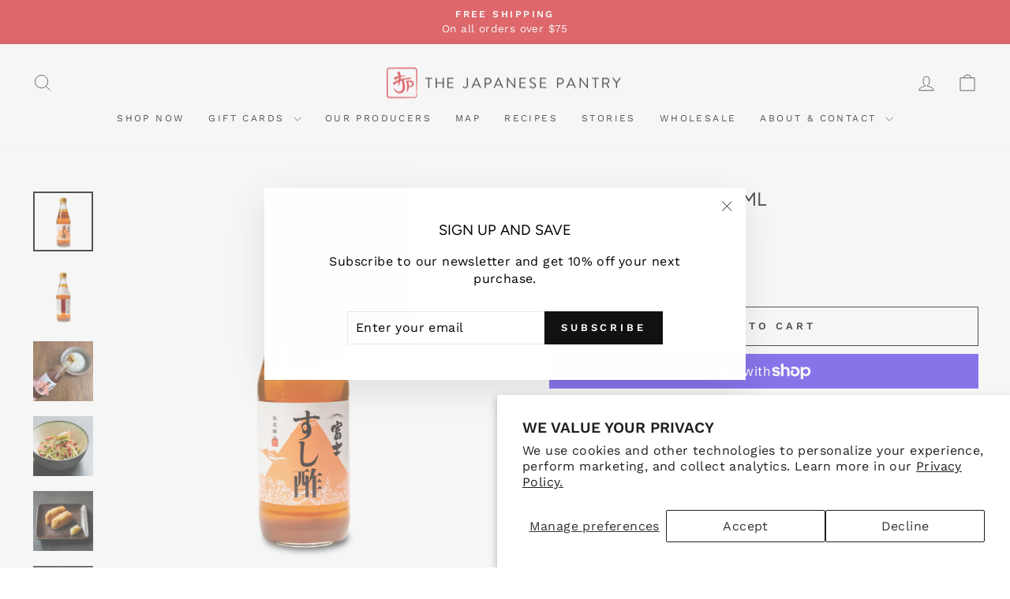

--- FILE ---
content_type: text/html; charset=utf-8
request_url: https://thejapanesepantry.com/recommendations/products?section_id=template--17238106669119__product-recommendations&product_id=4870700400703&limit=5
body_size: 1734
content:
<div id="shopify-section-template--17238106669119__product-recommendations" class="shopify-section"><product-recommendations
  id="Recommendations-template--17238106669119__product-recommendations"
  data-section-id="template--17238106669119__product-recommendations"
  data-section-type="product-recommendations"
  data-enable="true"
  data-product-id="4870700400703"
  data-intent="related"
  data-url="/recommendations/products?section_id=template--17238106669119__product-recommendations&product_id=4870700400703&limit=5"
  data-limit="5">

  <div
    data-section-id="4870700400703"
    data-subsection
    data-section-type="collection-grid"
    class="index-section">
    <div class="page-width">
      <header class="section-header">
        <h3 class="section-header__title">
          You may also like
        </h3>
      </header>
    </div>

    <div class="page-width page-width--flush-small">
      <div class="grid-overflow-wrapper"><div class="product-recommendations-placeholder">
            
            <div class="grid grid--uniform visually-invisible">
<div class="grid__item grid-product small--one-half medium-up--one-quarter  grid-product__has-quick-shop" data-aos="row-of-4" data-product-handle="sushi-vinegar-360ml" data-product-id="4870700400703">
  <div class="grid-product__content"><div class="grid__item-image-wrapper">
      <div class="grid-product__image-mask"><div
            class="grid__image-ratio grid__image-ratio--square">



<image-element data-aos="image-fade-in" data-aos-offset="150">


  
<img src="//thejapanesepantry.com/cdn/shop/products/IioJozo-SushiVinegar-Front.jpg?v=1754082413&amp;width=1080" alt="" srcset="//thejapanesepantry.com/cdn/shop/products/IioJozo-SushiVinegar-Front.jpg?v=1754082413&amp;width=360 360w, //thejapanesepantry.com/cdn/shop/products/IioJozo-SushiVinegar-Front.jpg?v=1754082413&amp;width=540 540w, //thejapanesepantry.com/cdn/shop/products/IioJozo-SushiVinegar-Front.jpg?v=1754082413&amp;width=720 720w, //thejapanesepantry.com/cdn/shop/products/IioJozo-SushiVinegar-Front.jpg?v=1754082413&amp;width=900 900w, //thejapanesepantry.com/cdn/shop/products/IioJozo-SushiVinegar-Front.jpg?v=1754082413&amp;width=1080 1080w" width="1080" height="1080.0" loading="lazy" class=" image-style--
 image-element" sizes="(min-width: 769px) 25vw, 50vw">
  


</image-element>
</div><div class="grid-product__secondary-image small--hide">



<image-element data-aos="image-fade-in" data-aos-offset="150">


  
<img src="//thejapanesepantry.com/cdn/shop/products/IioJozo-SushiVinegar-Back.jpg?v=1754082413&amp;width=1000" alt="" srcset="//thejapanesepantry.com/cdn/shop/products/IioJozo-SushiVinegar-Back.jpg?v=1754082413&amp;width=360 360w, //thejapanesepantry.com/cdn/shop/products/IioJozo-SushiVinegar-Back.jpg?v=1754082413&amp;width=540 540w, //thejapanesepantry.com/cdn/shop/products/IioJozo-SushiVinegar-Back.jpg?v=1754082413&amp;width=720 720w, //thejapanesepantry.com/cdn/shop/products/IioJozo-SushiVinegar-Back.jpg?v=1754082413&amp;width=1000 1000w" width="1000" height="1000.0" loading="lazy" class="image-style--
 image-element" sizes="(min-width: 769px) 25vw, 50vw">
  


</image-element>
</div><button class="quick-product__btn quick-product__btn--not-ready js-modal-open-quick-modal-4870700400703 small--hide">
            Quick view <span class="visually-hidden"> for Sushi Vinegar - 360ml</span>
          </button></div>

      <a href="/products/sushi-vinegar-360ml" class="grid-product__link">
        <div class="grid-product__meta">
          <div class="grid-product__title grid-product__title--body">Sushi Vinegar - 360ml</div><div class="grid-product__price">$ 22.00
</div></div>
      </a>
    </div>
  </div><span class="shopify-product-reviews-badge" data-id="4870700400703"></span><div id="QuickShopModal-4870700400703" class="modal modal--square modal--quick-shop" data-product-id="4870700400703">
  <div class="modal__inner">
    <div class="modal__centered">
      <div class="modal__centered-content">
        <div id="QuickShopHolder-sushi-vinegar-360ml"></div>
      </div>

      <button type="button" class="modal__close js-modal-close text-link">
        <svg aria-hidden="true" focusable="false" role="presentation" class="icon icon-close" viewBox="0 0 64 64"><title>icon-X</title><path d="m19 17.61 27.12 27.13m0-27.12L19 44.74"/></svg>
        <span class="icon__fallback-text">"Close (esc)"</span>
      </button>
    </div>
  </div>
</div>
</div>
</div>
          </div><div class="product-recommendations page-width">
            <div class="grid grid--uniform" data-aos="overflow__animation">

<div class="grid__item grid-product small--one-half medium-up--one-fifth  grid-product__has-quick-shop" data-aos="row-of-5" data-product-handle="akasu-275ml" data-product-id="7699674759231">
  <div class="grid-product__content"><div class="grid__item-image-wrapper">
      <div class="grid-product__image-mask"><div
            class="grid__image-ratio grid__image-ratio--square">



<image-element data-aos="image-fade-in" data-aos-offset="150">


  
<img src="//thejapanesepantry.com/cdn/shop/files/Kono_Sumiso_Front_V1.png?v=1760470053&amp;width=1080" alt="" srcset="//thejapanesepantry.com/cdn/shop/files/Kono_Sumiso_Front_V1.png?v=1760470053&amp;width=360 360w, //thejapanesepantry.com/cdn/shop/files/Kono_Sumiso_Front_V1.png?v=1760470053&amp;width=540 540w, //thejapanesepantry.com/cdn/shop/files/Kono_Sumiso_Front_V1.png?v=1760470053&amp;width=720 720w, //thejapanesepantry.com/cdn/shop/files/Kono_Sumiso_Front_V1.png?v=1760470053&amp;width=900 900w, //thejapanesepantry.com/cdn/shop/files/Kono_Sumiso_Front_V1.png?v=1760470053&amp;width=1080 1080w" width="1080" height="1080.0" loading="lazy" class=" image-style--
 image-element" sizes="(min-width: 769px) 20vw, 39vw">
  


</image-element>
</div><div class="grid-product__secondary-image small--hide">



<image-element data-aos="image-fade-in" data-aos-offset="150">


  
<img src="//thejapanesepantry.com/cdn/shop/files/Edomae_Sushi_Rice.jpg?v=1760471989&amp;width=1000" alt="Bowl of rice with red vinegar being poured over it on a wooden surface" srcset="//thejapanesepantry.com/cdn/shop/files/Edomae_Sushi_Rice.jpg?v=1760471989&amp;width=360 360w, //thejapanesepantry.com/cdn/shop/files/Edomae_Sushi_Rice.jpg?v=1760471989&amp;width=540 540w, //thejapanesepantry.com/cdn/shop/files/Edomae_Sushi_Rice.jpg?v=1760471989&amp;width=720 720w, //thejapanesepantry.com/cdn/shop/files/Edomae_Sushi_Rice.jpg?v=1760471989&amp;width=1000 1000w" width="1000" height="1000.0" loading="lazy" class="image-style--
 image-element" sizes="(min-width: 769px) 20vw, 39vw">
  


</image-element>
</div><button class="quick-product__btn quick-product__btn--not-ready js-modal-open-quick-modal-7699674759231 small--hide">
            Quick view <span class="visually-hidden"> for Akasu Red Vinegar - 275ml</span>
          </button></div>

      <a href="/products/akasu-275ml?pr_prod_strat=jac&pr_rec_id=83ce3f634&pr_rec_pid=7699674759231&pr_ref_pid=4870700400703&pr_seq=uniform" class="grid-product__link">
        <div class="grid-product__meta">
          <div class="grid-product__title grid-product__title--body">Akasu Red Vinegar - 275ml</div><div class="grid-product__price">$ 16.75
</div></div>
      </a>
    </div>
  </div><span class="shopify-product-reviews-badge" data-id="7699674759231"></span><div id="QuickShopModal-7699674759231" class="modal modal--square modal--quick-shop" data-product-id="7699674759231">
  <div class="modal__inner">
    <div class="modal__centered">
      <div class="modal__centered-content">
        <div id="QuickShopHolder-akasu-275ml"></div>
      </div>

      <button type="button" class="modal__close js-modal-close text-link">
        <svg aria-hidden="true" focusable="false" role="presentation" class="icon icon-close" viewBox="0 0 64 64"><title>icon-X</title><path d="m19 17.61 27.12 27.13m0-27.12L19 44.74"/></svg>
        <span class="icon__fallback-text">"Close (esc)"</span>
      </button>
    </div>
  </div>
</div>
</div>


<div class="grid__item grid-product small--one-half medium-up--one-fifth  grid-product__has-quick-shop" data-aos="row-of-5" data-product-handle="rice-vinegar" data-product-id="6389507905">
  <div class="grid-product__content"><div class="grid__item-image-wrapper">
      <div class="grid-product__image-mask"><div
            class="grid__image-ratio grid__image-ratio--square">



<image-element data-aos="image-fade-in" data-aos-offset="150">


  
<img src="//thejapanesepantry.com/cdn/shop/files/IioJozoPureRiceVinegar500ml-Front.png?v=1754082518&amp;width=1080" alt="" srcset="//thejapanesepantry.com/cdn/shop/files/IioJozoPureRiceVinegar500ml-Front.png?v=1754082518&amp;width=360 360w, //thejapanesepantry.com/cdn/shop/files/IioJozoPureRiceVinegar500ml-Front.png?v=1754082518&amp;width=540 540w, //thejapanesepantry.com/cdn/shop/files/IioJozoPureRiceVinegar500ml-Front.png?v=1754082518&amp;width=720 720w, //thejapanesepantry.com/cdn/shop/files/IioJozoPureRiceVinegar500ml-Front.png?v=1754082518&amp;width=900 900w, //thejapanesepantry.com/cdn/shop/files/IioJozoPureRiceVinegar500ml-Front.png?v=1754082518&amp;width=1080 1080w" width="1080" height="1080.0" loading="lazy" class=" image-style--
 image-element" sizes="(min-width: 769px) 20vw, 39vw">
  


</image-element>
</div><div class="grid-product__secondary-image small--hide">



<image-element data-aos="image-fade-in" data-aos-offset="150">


  
<img src="//thejapanesepantry.com/cdn/shop/files/IioJozoPureRiceVinegar500ml-Back.png?v=1754082518&amp;width=1000" alt="" srcset="//thejapanesepantry.com/cdn/shop/files/IioJozoPureRiceVinegar500ml-Back.png?v=1754082518&amp;width=360 360w, //thejapanesepantry.com/cdn/shop/files/IioJozoPureRiceVinegar500ml-Back.png?v=1754082518&amp;width=540 540w, //thejapanesepantry.com/cdn/shop/files/IioJozoPureRiceVinegar500ml-Back.png?v=1754082518&amp;width=720 720w, //thejapanesepantry.com/cdn/shop/files/IioJozoPureRiceVinegar500ml-Back.png?v=1754082518&amp;width=1000 1000w" width="1000" height="1000.0" loading="lazy" class="image-style--
 image-element" sizes="(min-width: 769px) 20vw, 39vw">
  


</image-element>
</div><button class="quick-product__btn quick-product__btn--not-ready js-modal-open-quick-modal-6389507905 small--hide">
            Quick view <span class="visually-hidden"> for Pure Rice Vinegar - 500ml</span>
          </button></div>

      <a href="/products/rice-vinegar?pr_prod_strat=e5_desc&pr_rec_id=83ce3f634&pr_rec_pid=6389507905&pr_ref_pid=4870700400703&pr_seq=uniform" class="grid-product__link">
        <div class="grid-product__meta">
          <div class="grid-product__title grid-product__title--body">Pure Rice Vinegar - 500ml</div><div class="grid-product__price">$ 25.00
</div></div>
      </a>
    </div>
  </div><span class="shopify-product-reviews-badge" data-id="6389507905"></span><div id="QuickShopModal-6389507905" class="modal modal--square modal--quick-shop" data-product-id="6389507905">
  <div class="modal__inner">
    <div class="modal__centered">
      <div class="modal__centered-content">
        <div id="QuickShopHolder-rice-vinegar"></div>
      </div>

      <button type="button" class="modal__close js-modal-close text-link">
        <svg aria-hidden="true" focusable="false" role="presentation" class="icon icon-close" viewBox="0 0 64 64"><title>icon-X</title><path d="m19 17.61 27.12 27.13m0-27.12L19 44.74"/></svg>
        <span class="icon__fallback-text">"Close (esc)"</span>
      </button>
    </div>
  </div>
</div>
</div>


<div class="grid__item grid-product small--one-half medium-up--one-fifth  grid-product__has-quick-shop" data-aos="row-of-5" data-product-handle="konbu-bundle-rausu-and-rishiri" data-product-id="7488835977279">
  <div class="grid-product__content"><div class="grid-product__tag grid-product__tag--sale">
          Sale
        </div><div class="grid__item-image-wrapper">
      <div class="grid-product__image-mask"><div
            class="grid__image-ratio grid__image-ratio--square">



<image-element data-aos="image-fade-in" data-aos-offset="150">


  
<img src="//thejapanesepantry.com/cdn/shop/files/2_konbu_bundle_image.png?v=1754082306&amp;width=1080" alt="" srcset="//thejapanesepantry.com/cdn/shop/files/2_konbu_bundle_image.png?v=1754082306&amp;width=360 360w, //thejapanesepantry.com/cdn/shop/files/2_konbu_bundle_image.png?v=1754082306&amp;width=540 540w, //thejapanesepantry.com/cdn/shop/files/2_konbu_bundle_image.png?v=1754082306&amp;width=720 720w, //thejapanesepantry.com/cdn/shop/files/2_konbu_bundle_image.png?v=1754082306&amp;width=900 900w, //thejapanesepantry.com/cdn/shop/files/2_konbu_bundle_image.png?v=1754082306&amp;width=1080 1080w" width="1080" height="1080.0" loading="lazy" class=" image-style--
 image-element" sizes="(min-width: 769px) 20vw, 39vw">
  


</image-element>
</div><div class="grid-product__secondary-image small--hide">



<image-element data-aos="image-fade-in" data-aos-offset="150">


  
<img src="//thejapanesepantry.com/cdn/shop/products/KonbuDashi.jpg?v=1754082409&amp;width=1000" alt="" srcset="//thejapanesepantry.com/cdn/shop/products/KonbuDashi.jpg?v=1754082409&amp;width=360 360w, //thejapanesepantry.com/cdn/shop/products/KonbuDashi.jpg?v=1754082409&amp;width=540 540w, //thejapanesepantry.com/cdn/shop/products/KonbuDashi.jpg?v=1754082409&amp;width=720 720w, //thejapanesepantry.com/cdn/shop/products/KonbuDashi.jpg?v=1754082409&amp;width=1000 1000w" width="1000" height="1000.0" loading="lazy" class="image-style--
 image-element" sizes="(min-width: 769px) 20vw, 39vw">
  


</image-element>
</div><button class="quick-product__btn quick-product__btn--not-ready js-modal-open-quick-modal-7488835977279 small--hide">
            Quick view <span class="visually-hidden"> for Konbu Bundle - Rausu and Rishiri</span>
          </button></div>

      <a href="/products/konbu-bundle-rausu-and-rishiri?pr_prod_strat=jac&pr_rec_id=83ce3f634&pr_rec_pid=7488835977279&pr_ref_pid=4870700400703&pr_seq=uniform" class="grid-product__link">
        <div class="grid-product__meta">
          <div class="grid-product__title grid-product__title--body">Konbu Bundle - Rausu and Rishiri</div><div class="grid-product__price"><span class="visually-hidden">Regular price</span>
              <span class="grid-product__price--original">$ 55.00</span>
              <span class="visually-hidden">Sale price</span>$ 49.50
<span class="grid-product__price--savings">
                  Save $ 5.50
                </span></div></div>
      </a>
    </div>
  </div><span class="shopify-product-reviews-badge" data-id="7488835977279"></span><div id="QuickShopModal-7488835977279" class="modal modal--square modal--quick-shop" data-product-id="7488835977279">
  <div class="modal__inner">
    <div class="modal__centered">
      <div class="modal__centered-content">
        <div id="QuickShopHolder-konbu-bundle-rausu-and-rishiri"></div>
      </div>

      <button type="button" class="modal__close js-modal-close text-link">
        <svg aria-hidden="true" focusable="false" role="presentation" class="icon icon-close" viewBox="0 0 64 64"><title>icon-X</title><path d="m19 17.61 27.12 27.13m0-27.12L19 44.74"/></svg>
        <span class="icon__fallback-text">"Close (esc)"</span>
      </button>
    </div>
  </div>
</div>
</div>


<div class="grid__item grid-product small--one-half medium-up--one-fifth  grid-product__has-quick-shop" data-aos="row-of-5" data-product-handle="brown-rice-vinegar" data-product-id="6389528065">
  <div class="grid-product__content"><div class="grid-product__tag grid-product__tag--sale">
          Sale
        </div><div class="grid__item-image-wrapper">
      <div class="grid-product__image-mask"><div
            class="grid__image-ratio grid__image-ratio--square">



<image-element data-aos="image-fade-in" data-aos-offset="150">


  
<img src="//thejapanesepantry.com/cdn/shop/products/Iio_Jozo_Brown_Rice_Vinegar_-_Retail_Front.jpg?v=1754082515&amp;width=1080" alt="" srcset="//thejapanesepantry.com/cdn/shop/products/Iio_Jozo_Brown_Rice_Vinegar_-_Retail_Front.jpg?v=1754082515&amp;width=360 360w, //thejapanesepantry.com/cdn/shop/products/Iio_Jozo_Brown_Rice_Vinegar_-_Retail_Front.jpg?v=1754082515&amp;width=540 540w, //thejapanesepantry.com/cdn/shop/products/Iio_Jozo_Brown_Rice_Vinegar_-_Retail_Front.jpg?v=1754082515&amp;width=720 720w, //thejapanesepantry.com/cdn/shop/products/Iio_Jozo_Brown_Rice_Vinegar_-_Retail_Front.jpg?v=1754082515&amp;width=900 900w, //thejapanesepantry.com/cdn/shop/products/Iio_Jozo_Brown_Rice_Vinegar_-_Retail_Front.jpg?v=1754082515&amp;width=1080 1080w" width="1080" height="1080.0" loading="lazy" class=" image-style--
 image-element" sizes="(min-width: 769px) 20vw, 39vw">
  


</image-element>
</div><div class="grid-product__secondary-image small--hide">



<image-element data-aos="image-fade-in" data-aos-offset="150">


  
<img src="//thejapanesepantry.com/cdn/shop/products/Iio_Jozo_Brown_Rice_Vinegar_-_Retail_Back.jpg?v=1754082515&amp;width=1000" alt="" srcset="//thejapanesepantry.com/cdn/shop/products/Iio_Jozo_Brown_Rice_Vinegar_-_Retail_Back.jpg?v=1754082515&amp;width=360 360w, //thejapanesepantry.com/cdn/shop/products/Iio_Jozo_Brown_Rice_Vinegar_-_Retail_Back.jpg?v=1754082515&amp;width=540 540w, //thejapanesepantry.com/cdn/shop/products/Iio_Jozo_Brown_Rice_Vinegar_-_Retail_Back.jpg?v=1754082515&amp;width=720 720w, //thejapanesepantry.com/cdn/shop/products/Iio_Jozo_Brown_Rice_Vinegar_-_Retail_Back.jpg?v=1754082515&amp;width=1000 1000w" width="1000" height="1000.0" loading="lazy" class="image-style--
 image-element" sizes="(min-width: 769px) 20vw, 39vw">
  


</image-element>
</div><button class="quick-product__btn quick-product__btn--not-ready js-modal-open-quick-modal-6389528065 small--hide">
            Quick view <span class="visually-hidden"> for Brown Rice Vinegar - 500ml</span>
          </button></div>

      <a href="/products/brown-rice-vinegar?pr_prod_strat=e5_desc&pr_rec_id=83ce3f634&pr_rec_pid=6389528065&pr_ref_pid=4870700400703&pr_seq=uniform" class="grid-product__link">
        <div class="grid-product__meta">
          <div class="grid-product__title grid-product__title--body">Brown Rice Vinegar - 500ml</div><div class="grid-product__price"><span class="visually-hidden">Regular price</span>
              <span class="grid-product__price--original">$ 57.75</span>
              <span class="visually-hidden">Sale price</span>$ 49.50
<span class="grid-product__price--savings">
                  Save $ 8.25
                </span></div></div>
      </a>
    </div>
  </div><span class="shopify-product-reviews-badge" data-id="6389528065"></span><div id="QuickShopModal-6389528065" class="modal modal--square modal--quick-shop" data-product-id="6389528065">
  <div class="modal__inner">
    <div class="modal__centered">
      <div class="modal__centered-content">
        <div id="QuickShopHolder-brown-rice-vinegar"></div>
      </div>

      <button type="button" class="modal__close js-modal-close text-link">
        <svg aria-hidden="true" focusable="false" role="presentation" class="icon icon-close" viewBox="0 0 64 64"><title>icon-X</title><path d="m19 17.61 27.12 27.13m0-27.12L19 44.74"/></svg>
        <span class="icon__fallback-text">"Close (esc)"</span>
      </button>
    </div>
  </div>
</div>
</div>


<div class="grid__item grid-product small--one-half medium-up--one-fifth  grid-product__has-quick-shop" data-aos="row-of-5" data-product-handle="doubled-brewed-soy-sauce-360ml-el" data-product-id="7278371864639">
  <div class="grid-product__content"><div class="grid__item-image-wrapper">
      <div class="grid-product__image-mask"><div
            class="grid__image-ratio grid__image-ratio--square">



<image-element data-aos="image-fade-in" data-aos-offset="150">


  
<img src="//thejapanesepantry.com/cdn/shop/files/YugetaDoubleBrewedEngLabelGoldCap360ml_Front.jpg?v=1754082315&amp;width=1080" alt="" srcset="//thejapanesepantry.com/cdn/shop/files/YugetaDoubleBrewedEngLabelGoldCap360ml_Front.jpg?v=1754082315&amp;width=360 360w, //thejapanesepantry.com/cdn/shop/files/YugetaDoubleBrewedEngLabelGoldCap360ml_Front.jpg?v=1754082315&amp;width=540 540w, //thejapanesepantry.com/cdn/shop/files/YugetaDoubleBrewedEngLabelGoldCap360ml_Front.jpg?v=1754082315&amp;width=720 720w, //thejapanesepantry.com/cdn/shop/files/YugetaDoubleBrewedEngLabelGoldCap360ml_Front.jpg?v=1754082315&amp;width=900 900w, //thejapanesepantry.com/cdn/shop/files/YugetaDoubleBrewedEngLabelGoldCap360ml_Front.jpg?v=1754082315&amp;width=1080 1080w" width="1080" height="1080.0" loading="lazy" class=" image-style--
 image-element" sizes="(min-width: 769px) 20vw, 39vw">
  


</image-element>
</div><div class="grid-product__secondary-image small--hide">



<image-element data-aos="image-fade-in" data-aos-offset="150">


  
<img src="//thejapanesepantry.com/cdn/shop/files/YugetaDoubleBrewedEngLabelGoldCap360ml_Side.jpg?v=1754082315&amp;width=1000" alt="" srcset="//thejapanesepantry.com/cdn/shop/files/YugetaDoubleBrewedEngLabelGoldCap360ml_Side.jpg?v=1754082315&amp;width=360 360w, //thejapanesepantry.com/cdn/shop/files/YugetaDoubleBrewedEngLabelGoldCap360ml_Side.jpg?v=1754082315&amp;width=540 540w, //thejapanesepantry.com/cdn/shop/files/YugetaDoubleBrewedEngLabelGoldCap360ml_Side.jpg?v=1754082315&amp;width=720 720w, //thejapanesepantry.com/cdn/shop/files/YugetaDoubleBrewedEngLabelGoldCap360ml_Side.jpg?v=1754082315&amp;width=1000 1000w" width="1000" height="1000.0" loading="lazy" class="image-style--
 image-element" sizes="(min-width: 769px) 20vw, 39vw">
  


</image-element>
</div><button class="quick-product__btn quick-product__btn--not-ready js-modal-open-quick-modal-7278371864639 small--hide">
            Quick view <span class="visually-hidden"> for Double Brewed Soy Sauce - 360ml</span>
          </button></div>

      <a href="/products/doubled-brewed-soy-sauce-360ml-el?pr_prod_strat=jac&pr_rec_id=83ce3f634&pr_rec_pid=7278371864639&pr_ref_pid=4870700400703&pr_seq=uniform" class="grid-product__link">
        <div class="grid-product__meta">
          <div class="grid-product__title grid-product__title--body">Double Brewed Soy Sauce - 360ml</div><div class="grid-product__price">$ 19.50
</div></div>
      </a>
    </div>
  </div><span class="shopify-product-reviews-badge" data-id="7278371864639"></span><div id="QuickShopModal-7278371864639" class="modal modal--square modal--quick-shop" data-product-id="7278371864639">
  <div class="modal__inner">
    <div class="modal__centered">
      <div class="modal__centered-content">
        <div id="QuickShopHolder-doubled-brewed-soy-sauce-360ml-el"></div>
      </div>

      <button type="button" class="modal__close js-modal-close text-link">
        <svg aria-hidden="true" focusable="false" role="presentation" class="icon icon-close" viewBox="0 0 64 64"><title>icon-X</title><path d="m19 17.61 27.12 27.13m0-27.12L19 44.74"/></svg>
        <span class="icon__fallback-text">"Close (esc)"</span>
      </button>
    </div>
  </div>
</div>
</div>
</div>
          </div></div>
    </div>
  </div>
</product-recommendations>


</div>

--- FILE ---
content_type: text/css
request_url: https://thejapanesepantry.com/cdn/shop/t/17/assets/custom.css?v=182290358037092976911759330121
body_size: -571
content:
div#Huratips-Pagination a{font-weight:700;text-align:center;font-size:22px;display:block;width:100%}@media screen and (max-width: 958px){#mobile-map ul.map-nav li .icon{height:auto!important}#mobile-map ul.map-nav li{width:120px!important}.mobile-sub-nav a.back span:before,.mobile-sub-nav a.back span:after{left:-20px!important;width:8px}.mobile-sub-nav a.back span:after{top:27px!important}.mobile-sub-nav a.back{height:100%!important;position:relative!important;margin-left:28px!important}}
/*# sourceMappingURL=/cdn/shop/t/17/assets/custom.css.map?v=182290358037092976911759330121 */


--- FILE ---
content_type: text/javascript; charset=utf-8
request_url: https://thejapanesepantry.com/cart.js
body_size: -267
content:
{"token":"hWN7qwL2YvPZpfA27mgVd2zx?key=792385c935585e381bd3978182e8b4f6","note":"","attributes":{"locksmith":":6242339fb922"},"original_total_price":0,"total_price":0,"total_discount":0,"total_weight":0.0,"item_count":0,"items":[],"requires_shipping":false,"currency":"USD","items_subtotal_price":0,"cart_level_discount_applications":[],"discount_codes":[]}

--- FILE ---
content_type: text/javascript; charset=utf-8
request_url: https://thejapanesepantry.com/products/sushi-vinegar-360ml.js
body_size: 1525
content:
{"id":4870700400703,"title":"Sushi Vinegar - 360ml","handle":"sushi-vinegar-360ml","description":"\u003cul class=\"tabs\"\u003e\n\u003cli\u003e\u003ca class=\"active\" href=\"#tab1\"\u003eAbout this product\u003c\/a\u003e\u003c\/li\u003e\n\u003cli\u003e\u003ca href=\"#tab2\"\u003eAbout the Merchant\u003c\/a\u003e\u003c\/li\u003e\n\u003c\/ul\u003e\n\u003cul class=\"tabs-content\"\u003e\n\u003cli class=\"active\" id=\"tab1\"\u003e\n\u003cp\u003eIio Jozo’s wonderful sushi vinegar is made from their \u003ca href=\"https:\/\/thejapanesepantry.com\/products\/rice-vinegar\"\u003ePure Rice Vinegar\u003c\/a\u003e, brown sugar from Tanegashima, wildflower honey from Argentina, and Australian sea salt processed in Hyogo prefecture. Just looking at those carefully curated ingredients you can see why this condiment is incredible. Use this vinegar when making Temaki, Chirashi or Inari sushi, but don’t stop there, it is great as a vinaigrette, etc. Enjoy!\u003c\/p\u003e\n\u003c\/li\u003e\n\u003cli class=\"active\"\u003e\n\u003cp\u003eIngredients: water, rice, sugar, honey, salt\u003c\/p\u003e\n\u003cp\u003e\u003cstrong\u003e Product Attributes: \u003c\/strong\u003e\u003c\/p\u003e\n\u003cul\u003e\n\u003cli\u003e360ml glass bottle\u003c\/li\u003e\n\u003cli\u003eMade in Miyazu, Japan\u003c\/li\u003e\n\u003c\/ul\u003e\n\u003cp\u003e\u003cstrong\u003e Recipes: \u003c\/strong\u003e\u003c\/p\u003e\n\u003cul\u003e\n\u003cli\u003e\u003ca href=\"\/blogs\/recipes-stories\/sushi-vinegar-rice\"\u003eSushi Vinegar Rice\u003c\/a\u003e\u003c\/li\u003e\n\u003cli\u003e\u003ca href=\"\/blogs\/recipes-stories\/konbu-salad\"\u003eKonbu Salad\u003c\/a\u003e\u003c\/li\u003e\n\u003cli\u003e\u003ca href=\"\/blogs\/recipes-stories\/inari-sushi\"\u003eInari Sushi\u003c\/a\u003e\u003c\/li\u003e\n\u003cli\u003e\u003ca href=\"\/blogs\/recipes-stories\/pickled-young-ginger\"\u003ePickled Young Ginger\u003c\/a\u003e\u003c\/li\u003e\n\u003c\/ul\u003e\n\u003c\/li\u003e\n\u003cli id=\"tab2\"\u003e\n\u003cp\u003eIio Jozo is a 123 year old vinegar company located on the Sea of Japan near the town of Miyazu. By controlling the process from start to finish and sticking to traditional production methods, Iio-san produces what is arguably the highest quality rice vinegar in Japan.\u003c\/p\u003e\n\u003cbr\u003e \u003ca href=\"\/blogs\/our-producers\/100908161-iio-jozo\" merchant=\"Iio Jozo\" url=\"https:\/\/thejapanesepantry.com\/blogs\/our-producers\/100908161-iio-jozo\" addresser=\"\"\u003eLearn more about Iio Jozo\u003c\/a\u003e\n\u003c\/li\u003e\n\u003c\/ul\u003e","published_at":"2020-12-03T05:37:41-08:00","created_at":"2020-12-01T11:58:45-08:00","vendor":"Iio Jozo","type":"Vinegar","tags":["Vinegar"],"price":2200,"price_min":2200,"price_max":2200,"available":true,"price_varies":false,"compare_at_price":2200,"compare_at_price_min":2200,"compare_at_price_max":2200,"compare_at_price_varies":false,"variants":[{"id":33243973681215,"title":"Default Title","option1":"Default Title","option2":null,"option3":null,"sku":"Iio Jozo - Sushi Vinegar 360ml","requires_shipping":true,"taxable":false,"featured_image":null,"available":true,"name":"Sushi Vinegar - 360ml","public_title":null,"options":["Default Title"],"price":2200,"weight":635,"compare_at_price":2200,"inventory_quantity":40,"inventory_management":"shopify","inventory_policy":"deny","barcode":"4920-4681","requires_selling_plan":false,"selling_plan_allocations":[]}],"images":["\/\/cdn.shopify.com\/s\/files\/1\/1218\/6304\/products\/IioJozo-SushiVinegar-Front.jpg?v=1754082413","\/\/cdn.shopify.com\/s\/files\/1\/1218\/6304\/products\/IioJozo-SushiVinegar-Back.jpg?v=1754082413","\/\/cdn.shopify.com\/s\/files\/1\/1218\/6304\/products\/SushiVinegarRice-2048x2048-IMG_9620.jpg?v=1754082413","\/\/cdn.shopify.com\/s\/files\/1\/1218\/6304\/products\/KonbuSalad_340aa4f8-61b6-46c2-b308-0f15cef62c55.jpg?v=1754082413","\/\/cdn.shopify.com\/s\/files\/1\/1218\/6304\/products\/InanriSushi_b511d56f-18cf-411d-9a78-670746a928ad.jpg?v=1754082413","\/\/cdn.shopify.com\/s\/files\/1\/1218\/6304\/products\/PickledGinger.jpg?v=1754082414"],"featured_image":"\/\/cdn.shopify.com\/s\/files\/1\/1218\/6304\/products\/IioJozo-SushiVinegar-Front.jpg?v=1754082413","options":[{"name":"Title","position":1,"values":["Default Title"]}],"url":"\/products\/sushi-vinegar-360ml","media":[{"alt":null,"id":7886991130687,"position":1,"preview_image":{"aspect_ratio":1.0,"height":2048,"width":2048,"src":"https:\/\/cdn.shopify.com\/s\/files\/1\/1218\/6304\/products\/IioJozo-SushiVinegar-Front.jpg?v=1754082413"},"aspect_ratio":1.0,"height":2048,"media_type":"image","src":"https:\/\/cdn.shopify.com\/s\/files\/1\/1218\/6304\/products\/IioJozo-SushiVinegar-Front.jpg?v=1754082413","width":2048},{"alt":null,"id":7886991425599,"position":2,"preview_image":{"aspect_ratio":1.0,"height":2048,"width":2048,"src":"https:\/\/cdn.shopify.com\/s\/files\/1\/1218\/6304\/products\/IioJozo-SushiVinegar-Back.jpg?v=1754082413"},"aspect_ratio":1.0,"height":2048,"media_type":"image","src":"https:\/\/cdn.shopify.com\/s\/files\/1\/1218\/6304\/products\/IioJozo-SushiVinegar-Back.jpg?v=1754082413","width":2048},{"alt":null,"id":21117344972863,"position":3,"preview_image":{"aspect_ratio":1.0,"height":2048,"width":2048,"src":"https:\/\/cdn.shopify.com\/s\/files\/1\/1218\/6304\/products\/SushiVinegarRice-2048x2048-IMG_9620.jpg?v=1754082413"},"aspect_ratio":1.0,"height":2048,"media_type":"image","src":"https:\/\/cdn.shopify.com\/s\/files\/1\/1218\/6304\/products\/SushiVinegarRice-2048x2048-IMG_9620.jpg?v=1754082413","width":2048},{"alt":null,"id":21117347758143,"position":4,"preview_image":{"aspect_ratio":1.0,"height":2048,"width":2048,"src":"https:\/\/cdn.shopify.com\/s\/files\/1\/1218\/6304\/products\/KonbuSalad_340aa4f8-61b6-46c2-b308-0f15cef62c55.jpg?v=1754082413"},"aspect_ratio":1.0,"height":2048,"media_type":"image","src":"https:\/\/cdn.shopify.com\/s\/files\/1\/1218\/6304\/products\/KonbuSalad_340aa4f8-61b6-46c2-b308-0f15cef62c55.jpg?v=1754082413","width":2048},{"alt":null,"id":21117347921983,"position":5,"preview_image":{"aspect_ratio":1.0,"height":2048,"width":2048,"src":"https:\/\/cdn.shopify.com\/s\/files\/1\/1218\/6304\/products\/InanriSushi_b511d56f-18cf-411d-9a78-670746a928ad.jpg?v=1754082413"},"aspect_ratio":1.0,"height":2048,"media_type":"image","src":"https:\/\/cdn.shopify.com\/s\/files\/1\/1218\/6304\/products\/InanriSushi_b511d56f-18cf-411d-9a78-670746a928ad.jpg?v=1754082413","width":2048},{"alt":null,"id":21117348544575,"position":6,"preview_image":{"aspect_ratio":0.968,"height":2048,"width":1982,"src":"https:\/\/cdn.shopify.com\/s\/files\/1\/1218\/6304\/products\/PickledGinger.jpg?v=1754082414"},"aspect_ratio":0.968,"height":2048,"media_type":"image","src":"https:\/\/cdn.shopify.com\/s\/files\/1\/1218\/6304\/products\/PickledGinger.jpg?v=1754082414","width":1982}],"requires_selling_plan":false,"selling_plan_groups":[]}

--- FILE ---
content_type: text/javascript; charset=utf-8
request_url: https://thejapanesepantry.com/cart/update.js
body_size: 144
content:
{"token":"hWN7qwL2YvPZpfA27mgVd2zx?key=792385c935585e381bd3978182e8b4f6","note":null,"attributes":{"locksmith":":6242339fb922"},"original_total_price":0,"total_price":0,"total_discount":0,"total_weight":0.0,"item_count":0,"items":[],"requires_shipping":false,"currency":"USD","items_subtotal_price":0,"cart_level_discount_applications":[],"discount_codes":[],"items_changelog":{"added":[]}}